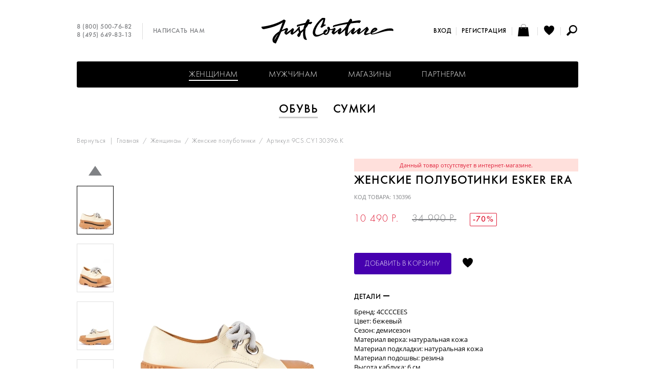

--- FILE ---
content_type: text/html; charset=UTF-8
request_url: https://justcouture.ru/zhenskie_bezhevye_polubotinki_brand__esker_era_i13039600000
body_size: 10465
content:
<!DOCTYPE html>
<html lang="ru">
    <head>
        <meta charset="utf-8">
        <meta http-equiv="X-UA-Compatible" content="IE=edge">
        <meta name="viewport" content="width=device-width, initial-scale=1.0, maximum-scale=1.0, user-scalable=yes">
                <title>Купить женские бежевые полуботинки бренд  esker era артикул 9cs.cy130396.k в интернет магазине брендовой обуви JustCouture.ru</title>
                    <meta name="description" content="Купить бежевые демисезонные полуботинки бренд  esker era артикул 9cs.cy130396.k со скидкой 30 % ! Успей купить! Доставка бесплатно!">
        <meta name="keywords" content="Модные полуботинки , демисезонные женские полуботинки, брендовые полуботинки  esker era">
                <link rel="shortcut icon" href="/custom/favicon.ico" type="image/x-icon">
        <link rel="stylesheet" type="text/css" href="/custom/css/onlineshop.css">
        <link rel="stylesheet" type="text/css" href="/custom/css/colors.css" crossorigin="anonymous"/>
                <script type="text/javascript">
            var BASE_URL = 'https://justcouture.ru';
            var IMAGE_STATIC_URL = '/custom/img';
            var BASE_TITLE = "Купить женские бежевые полуботинки бренд  esker era артикул 9cs.cy130396.k в интернет магазине брендовой обуви JustCouture.ru";
        </script>
        <script type="text/javascript" src="/js/defines.js"></script>
        <script type="text/javascript" src="/js/jquery.min.js"></script>
        <script type="text/javascript" src="/js/jquery.tmpl.min.js"></script>
        <script type="text/javascript" src="/js/jquery.mobile.custom.min.js"></script>
        <script type="text/javascript" src="/js/jquery-ui.custom.min.js"></script>
        <script type="text/javascript" src="/js/jquery.ui.touch-punch-improved.js"></script>
        <script type="text/javascript" src="/js/ui.datepicker-ru.js"></script>
        <script type="text/javascript" src="/js/jquery.mousewheel.min.js"></script>
        <script type="text/javascript" src="/js/main.js"></script>
        <script type="text/javascript" src="/custom/js/onlineshop.js"></script>
        <script type="text/javascript" id="userFormatsScript">
    User.Formats = {
        parseNumStr: function(str) {
            str = str.replace(" ", "").replace(".", ".");
            return str.replace(/[^0-9\.]/, "");
        },
        numberFormat: function(num, decimals) {
            if (typeof(decimals) === "undefined")
                decimals = 0;
            num = parseFloat(num);
            if ((num !== 0) && (decimals !== 0)) {
                num = Math.round(num * Math.pow(10, decimals)) / Math.pow(10, decimals);
            }
            var spl = num.toString().split(".");
                        var rgx = /(\d+)(\d{3})/;
                    while (rgx.test(spl[0])) {
                        spl[0] = spl[0].replace(rgx, "$1" + " " + "$2");
                    }
                    if (decimals <= 0)
                    return spl[0];
                if (typeof(spl[1]) === "undefined")
                    spl[1] = "";
                for (var i = spl[1].length; i < decimals; ++i)
                    spl[1] += "0";
                return spl[0] + "." + spl[1];
            },
            floatFormat: function(num) {
                var spl = num.toString().split(".");
                return this.numberFormat(num, (typeof(spl[1]) === "undefined") ? 0 : spl[1].length);
            },
            checkNumberFormat: function(num) {
                var rgx = /^([0-9]{0,3}){1}(\s[0-9]{3})*(\.[0-9]+)?$/;
                return rgx.test(num);
            },
            dateFromStr: function(str, mode) {
                if (typeof(mode) === "undefined")
                    mode = 0;
                switch (mode) {
                    case 0:
                        return new Utils.DateTime("d.m.Y H:i:s", str);
                        break;
                    case 1:
                        return new Utils.DateTime("d.m.Y H:i:s", str + " 00:00:01");
                        break;
                    case 2:
                        return new Utils.DateTime("Y-m-d H:i:s", "2026-01-27 " + str);
                        break;
                    }
                    return undefined;
                },
                dateFromStrToSql: function(str, mode) {
                    if (typeof(mode) === "undefined")
                        mode = 0;
                    var date = this.dateFromStr(str, mode);
                    if (typeof(date) !== "object")
                        return "";
                    switch (mode) {
                        case 0:
                            return date.format("Y-m-d H:i:s");
                            break;
                        case 1:
                            return date.format("Y-m-d");
                            break;
                        case 2:
                            return date.format("H:i:s");
                            break;
                    }
                    return "";
                },
                dateFormat: function(date, mode) {
                    if (typeof(mode) === "undefined")
                        mode = 0;
                    switch (mode) {
                        case 0:
                            return date.format("d.m.Y H:i:s");
                            break;
                        case 1:
                            return date.format("d.m.Y");
                            break;
                        case 2:
                            return date.format("H:i:s");
                            break;
                        }
                        return "";
                    },
                    dateFormatFromSql: function(str, mode) {
                        if (typeof(mode) === "undefined")
                            mode = 0;
                        switch (mode) {
                            case 0:
                                return this.dateFormat(new Utils.DateTime("Y-m-d H:i:s", str), mode);
                                break;
                            case 1:
                                return this.dateFormat(new Utils.DateTime("Y-m-d H:i:s", str + " 00:00:01"), mode);
                                break;
                            case 2:
                                return this.dateFormat(new Utils.DateTime("Y-m-d H:i:s", "2026-01-27 " + str), mode);
                                break;
                            }
                            return "";
                        }
                    };
</script>
                <style>
            .img_switcher{
                position:relative;
                margin-bottom:5px
            }
            .img_switcher img:nth-of-type(2){
                left:0;
                top:0;
                position:absolute
            }
            a.prod-link img:nth-of-type(2) {opacity:0;filter:alpha(opacity=0);}
            .prod-brief-link:hover img:nth-of-type(2),a.prod-link:hover img:nth-of-type(2), a.prod-link img:nth-of-type(2):hover {opacity:1;filter:alpha(opacity=100);} 

            .img_switcher img {
                -moz-transition: all 300ms ease-in-out;
                -webkit-transition: all 300ms ease-in-out;
                -o-transition: all 300s ease-in-out;
                transition: all 300ms ease-in-out;
            }
             .prod-color-content li {
                display: inline-block;
                vertical-align: top;
                margin: 0 5px 0 0;
            }
            .prod-color-content a:hover img {
                border-color: #000;
            }
            .prod-color-content img {
                width: 58px;
                height: auto;
                border: 1px solid #ddd;
            }
            .prod-button .feedback {
                background: 0 0!important;
                width: 240px;
                height: 10px;
                margin: 0px -15px !important
            }
            .prod-size button {
                width: 32px;
                height: 32px;
                padding: 0!important;
                color: #000;
                letter-spacing: 0;
            }
            .prod-size-outofstock {
                color: #aaa!important;
            }
                            .authorized {
                    display: none;
                }
                    </style>
                        
            <!-- Facebook Pixel Code -->
            <script>
            !function (f, b, e, v, n, t, s)
            {
                if (f.fbq)
                    return;
                n = f.fbq = function () {
                    n.callMethod ?
                            n.callMethod.apply(n, arguments) : n.queue.push(arguments)
                };
                if (!f._fbq)
                    f._fbq = n;
                n.push = n;
                n.loaded = !0;
                n.version = '2.0';
                n.queue = [];
                t = b.createElement(e);
                t.async = !0;
                t.src = v;
                s = b.getElementsByTagName(e)[0];
                s.parentNode.insertBefore(t, s);
            }(window, document, 'script',
                    'https://connect.facebook.net/en_US/fbevents.js');

            fbq('init', '599830793935648');
            fbq('track', 'PageView');
            </script>
            <noscript>
        <img height="1" width="1" src="https://www.facebook.com/tr?id=599830793935648&ev=PageView&noscript=1"/>
        </noscript>
        <!-- End Facebook Pixel Code -->
        <!-- Global site tag (gtag.js) - Google Analytics -->
        <script async src="https://www.googletagmanager.com/gtag/js?id=UA-141238299-3"></script>
        <script>
            window.dataLayer = window.dataLayer || [];
            function gtag() {
                dataLayer.push(arguments);
            }
            gtag('js', new Date());

            gtag('config', 'UA-141238299-3');
        </script>
        <!-- /Global site tag (gtag.js) - Google Analytics -->
    </head>
<body>

    <aside class="modwin" id="dmodwin">
        <div id="mwOneClick" class="mwcontent mwshort hsep" style="display: none;">
            <div class="loading" id="quickOrderLoadingAnim"></div>
        <a href="javascript:void(0);" class="mwcloser ico iclose" onclick="closeModWin();" title="Закрыть"></a>

<h2>Быстрый заказ</h2>

<form class="editform" action="/ordering/ordering/oneClick" method="POST">
    <p class="comment">Оператор свяжется с Вами для уточнения данных заказа</p>
        <section>
        <h4>Телефон</h4>
        <div class="feedback fber"><p></p></div>
        <input type="text" name="oneClick[phone]">
    </section>
        <section>
        <button type="submit" class="bsubmit">Отправить</button>
    </section>
</form>

<div class="textpage" style="display: none;">
    <p>Ваш заявка отправлена.</p>
    <p>Оператор свяжется с Вами для уточнения данных заказа.</p>
</div>

</div>                    </aside>

    
    <script type="text/javascript">
    $(function () {
        $(window).on("hashchange", function () {
                        var hashParts = (location.hash && location.hash.substr(0, 2) === "#/" ? location.hash.slice(2) : "").split("?"),
                hashData = {"path": hashParts[0] || "", "query": hashParts[1] || "", "mode": ""},
                hashPath = hashData.path.split(";");
            if (hashPath.length === 2) {
                hashData.mode = hashPath[0];
                hashData.path = hashPath[1];
            }
            if (hashData.mode !== "") {
                openModWin({
                    "file": "https://justcouture.ru/" + hashData.path + (hashData.query === "" ? "" : "?" + hashData.query),
                    "element": hashData.mode,
                    "callback": function () {
                        window.ModWinStack=[];
                    }
                });
            }
                    }).trigger("hashchange");

        $(document).on("click", "a[data-action]", function (event) {
            event.preventDefault();
            var hash = "#/" + $(this).data("action");
            if (hash !== location.hash)
                location.hash = "#/" + $(this).data("action");
            else
                $(window).trigger("hashchange");
        });
    });
</script>

    <header>
        <ul class="topcontact">
            <li class="top-phone"><a href="tel:88005007682" title="Позвоните нам - звонок бесплатный!">8 (800) 500-76-82</a><br><a href="tel:84956498313">8 (495) 649-83-13</a></li>
            <li><a href="/misc/feedback">Написать нам</a></li>
        </ul>
        <ul class="usermenu">
            <div class="usermenu-login">
                                    <li><a href="https://justcouture.ru/#/mw-login;auth/login" data-action='mw-login;auth/login'>Вход</a></li>
                    <li><a href="https://justcouture.ru/#/mw-register;auth/register" data-action='mw-register;auth/register'>Регистрация</a></li>
                            </div>
                        <li id="cartWidgettop"><a href="/account/cart" data-notifies="ad3aef0d-f8e2-4b26-b8be-a502c0fcea94" class="notifies-click ico icart empty" title="Ваша корзина"><span class="icotext">Ваша корзина: </span><span class="icart-num"></span></a>
</li>
            <li><a href="/account/favourites" class="ico iwish" title="Отложенные товары"><span class="icotext">Отложенные товары</span></a></li>
            <li>
                <script type="text/javascript">
    $(function () {
        var searchInst = $("#fullTextQueryForm1");
        searchInst.on("submit", function () {
            var v = $.trim($(this).find('[type="search"]').val());
            if (v === "") {
                toggleError("Введите запрос");
                return false;
            }
            return true;
        });
        searchInst.find('input[name=q]').unbind('keyup').bind('keyup', function () {
            var code = $.trim($(this).val());
            if (code.length < 6)
                return;
            $(this).closest('form').trigger('submit');
        });
    });
</script>
<div class="search">
    <div class="search-toggler ico isearch" title="Поиск по артикулу и имени"><span class="icotext">Поиск по артикулу</span></div>
    <div class="searchform">
        <form id="fullTextQueryForm1" action="https://justcouture.ru/search/fullText" method="GET">
            <div class="inputwrap">
                <input type="search" name="q" size="20" placeholder="поиск по артикулу и имени" value="" id="seachByCode">
                <button type="button" onclick="$(this).closest('form').submit();">Поиск</button>
            </div>
        </form>
    </div>
</div>


            </li>
        </ul>

        <a href="https://justcouture.ru">
            <img class="logo" src="/custom/img/logo.svg" alt="Justcouture fashion store" title="Justcouture fashion store" />        </a>
    </header>

    <nav>
        
<ul class="mmenu">
                                            <li class="mmenu-item">
                                                    <span>
                                                    <a href="/women/women_shoes" class="mmenu-link act">Женщинам</a>
                                                <ul class="dropmenu">
                                                                                            <li class="dropmenu-title">
                                    <a href="/women/women_shoes">Обувь</a>
                                </li>
                                                                                                                                                    <li><a href="/women/women_shoes/new_women_shoes">Новинки</a></li>
                                                                                                                    <li><a href="/women/women_shoes/all">Вся коллекция</a></li>
                                                                                                                    <li><a href="/women/women_shoes/sale">Sale</a></li>
                                                                                                                                                            <li><a href="/women/women_shoes/4ccccees">4CCCCEES</a></li>
                                                                                                                    <li><a href="/women/women_shoes/ash">ASH</a></li>
                                                                                                                    <li><a href="/women/women_shoes/justcouture">JUST COUTURE</a></li>
                                                                                                                    <li><a href="/women/women_shoes/united nude">United Nude</a></li>
                                                                                                                    <li><a href="/women/women_shoes/ss19">Весна-лето</a></li>
                                                                                                                    <li><a href="/women/women_shoes/poslednya_para">Последняя пара до -70%</a></li>
                                                                                                                    <li><a href="/women/women_shoes/zhenskie_ugi">УГГИ</a></li>
                                                                                                                                                                                                                                            <li><a href="/women/women_shoes/women_baletki">Балетки</a></li>
                                                                                                                    <li><a href="/women/women_shoes/women_bosonozhki">Босоножки</a></li>
                                                                                                                    <li><a href="/women/women_shoes/zhenskie_botinki">Ботинки</a></li>
                                                                                                                    <li><a href="/women/women_shoes/botiliony_zhenskie">Ботильоны</a></li>
                                                                                                                    <li><a href="/women/women_shoes/botforty_zhenskie">Ботфорты</a></li>
                                                                                                                    <li><a href="/women/women_shoes/zhenskie_kedy">Кеды</a></li>
                                                                                                                    <li><a href="/women/women_shoes/zhenskie_krossovki">Кроссовки</a></li>
                                                                                                                                                            <li><a href="/women/women_shoes/zhenskie_polubotinki">Полуботинки</a></li>
                                                                                                                    <li><a href="/women/women_shoes/zhenskie_polusapogi">Полусапоги</a></li>
                                                                                                                                                            <li><a href="/women/women_shoes/zhenskie_sabo">Сабо</a></li>
                                                                                                                    <li><a href="/women/women_shoes/zhenskie_sandalii">Сандалии</a></li>
                                                                                                                    <li><a href="/women/women_shoes/zhenskie_sapogi">Сапоги</a></li>
                                                                                                                    <li><a href="/women/women_shoes/zhenskie_slipony">Слипоны</a></li>
                                                                                                                    <li><a href="/women/women_shoes/zhenskie_tufli">Туфли</a></li>
                                                                                                                    <li><a href="/women/women_shoes/zhenskie_shlepancy">Шлепанцы</a></li>
                                                                                                                                                                                                                                                                                                                                                                                                                                                    <li><a href="/women/women_shoes/4cfw24">4CCCCEES FW&#039;24</a></li>
                                                                                                                                                                <li class="dropmenu-title">
                                    <a href="/women/women_bags">Сумки</a>
                                </li>
                                                                                                                                                    <li><a href="/women/women_bags/all">Вся коллекция</a></li>
                                                                                                                                                                                                                                                                                                                            <li><a href="/women/women_bags/klassicheskie_zhenskie_sumki">Сумки</a></li>
                                                                                                                                                                                                                                                                                                                                </ul>
                    </span>
                            </li>
                                            <li class="mmenu-item">
                                                    <span>
                                                    <a href="/men/shoes_for_men" class="mmenu-link">Мужчинам</a>
                                                <ul class="dropmenu">
                                                                                            <li class="dropmenu-title">
                                    <a href="/men/shoes_for_men">Обувь</a>
                                </li>
                                                                                                                                                    <li><a href="/men/shoes_for_men/all_shoes_for_mens">Вся коллекция</a></li>
                                                                                                                                                                                                    <li><a href="/men/shoes_for_men/poslednaya_para_m">Последняя пара - 70%</a></li>
                                                                                                                    <li><a href="/men/shoes_for_men/sale_men_shoes">Распродажа</a></li>
                                                                                                                                                            <li><a href="/men/shoes_for_men/muzskie_botinki">Ботинки</a></li>
                                                                                                                    <li><a href="/men/shoes_for_men/keds_for_mens">Кеды</a></li>
                                                                                                                    <li><a href="/men/shoes_for_men/sneakers_for_mens">Кроссовки</a></li>
                                                                                                                                                            <li><a href="/men/shoes_for_men/muzhskie_polubotinki">Полуботинки</a></li>
                                                                                                                                                                                                                                            <li><a href="/men/shoes_for_men/sandals_for_mens">Сандалии</a></li>
                                                                                                                                                                                                    <li><a href="/men/shoes_for_men/tufli_muzhskie">Туфли</a></li>
                                                                                                                                                            <li><a href="/men/shoes_for_men/muzhskie_shlepancy">Шлепанцы</a></li>
                                                                                                                                                                                                                                                                                                                                                                                                                                                </ul>
                    </span>
                            </li>
                                            <li class="mmenu-item">
                                                                            <a href="/shops" class="mmenu-link">
                            Магазины                        </a>
                                                </li>
                                            <li class="mmenu-item">
                                                                            <a href="/partnership" class="mmenu-link">
                            Партнерам                        </a>
                                                </li>
                                                                                        <li class="mmenu-item mobshow"><a href="/misc/feedback" class="mmenu-link">Написать нам</a></li>
            <li class="mmenu-item mobshow"><a href="/auth/register" class="mmenu-link">Регистрация</a></li>
        <li class="mmenu-item mobshow"><a href="/auth/login" class="mmenu-link">Вход</a></li>
    </ul>
<div class="mmenu-toggler ico imenu" onclick="showMainMenu();"></div>
                    <ul class="smenu">
                            <li>
                                        <a class="act" href="/women/women_shoes">Обувь</a>
                </li>
                            <li>
                                        <a href="/women/women_bags">Сумки</a>
                </li>
                        <div class="smenu-toggler" onclick="showSubMenu();"></div>
        </ul>
        </nav>

    <main>
        <style>
    .blocktitle_closed{
        min-height: 12px;
        font-size: 14px;
        text-transform: uppercase;
        letter-spacing: .04em;
        white-space: nowrap;
        cursor:default;
        margin: 0 0 16px;
    }
    .blocktitle_closed:after{display:inline-block;content:'';margin:-2px 0 0 5px;width:12px;height:12px;background:url("[data-uri]")}   
</style>
<script type="text/javascript">
    Onlineshop.Product.GalleryViewerOptions = {
        ENLARGED: "bigphoto",
        STANDART: "stphoto",
        gallery: {"1":{"bigphoto":"\/files\/user\/images\/doc_type_2424929\/419\/4195f3f3-ca53-40e6-a312-897226e2431e\/bigphoto_ru.jpg","stphoto":"\/files\/user\/images\/doc_type_2424929\/419\/4195f3f3-ca53-40e6-a312-897226e2431e\/stphoto_ru.jpg","pphoto":"\/files\/user\/images\/doc_type_2424929\/419\/4195f3f3-ca53-40e6-a312-897226e2431e\/pphoto_ru.jpg","smallphoto":"\/files\/user\/images\/doc_type_2424929\/419\/4195f3f3-ca53-40e6-a312-897226e2431e\/smallphoto_ru.jpg","v2_big":"\/files\/user\/images\/doc_type_2424929\/419\/4195f3f3-ca53-40e6-a312-897226e2431e\/v2_big.jpg","v2_st":"\/files\/user\/images\/doc_type_2424929\/419\/4195f3f3-ca53-40e6-a312-897226e2431e\/v2_st.jpg","v2_sm":"\/files\/user\/images\/doc_type_2424929\/419\/4195f3f3-ca53-40e6-a312-897226e2431e\/v2_sm.jpg"},"2":{"bigphoto":"\/files\/user\/images\/doc_type_2424929\/36d\/36dedf14-69ed-4558-a916-c2b42806f98a\/bigphoto_ru.jpg","stphoto":"\/files\/user\/images\/doc_type_2424929\/36d\/36dedf14-69ed-4558-a916-c2b42806f98a\/stphoto_ru.jpg","pphoto":"\/files\/user\/images\/doc_type_2424929\/36d\/36dedf14-69ed-4558-a916-c2b42806f98a\/pphoto_ru.jpg","smallphoto":"\/files\/user\/images\/doc_type_2424929\/36d\/36dedf14-69ed-4558-a916-c2b42806f98a\/smallphoto_ru.jpg","v2_big":"\/files\/user\/images\/doc_type_2424929\/36d\/36dedf14-69ed-4558-a916-c2b42806f98a\/v2_big.jpg","v2_st":"\/files\/user\/images\/doc_type_2424929\/36d\/36dedf14-69ed-4558-a916-c2b42806f98a\/v2_st.jpg","v2_sm":"\/files\/user\/images\/doc_type_2424929\/36d\/36dedf14-69ed-4558-a916-c2b42806f98a\/v2_sm.jpg"},"3":{"bigphoto":"\/files\/user\/images\/doc_type_2424929\/2f7\/2f726f4d-a0c2-4243-adb0-3d306898fc08\/bigphoto_ru.jpg","stphoto":"\/files\/user\/images\/doc_type_2424929\/2f7\/2f726f4d-a0c2-4243-adb0-3d306898fc08\/stphoto_ru.jpg","pphoto":"\/files\/user\/images\/doc_type_2424929\/2f7\/2f726f4d-a0c2-4243-adb0-3d306898fc08\/pphoto_ru.jpg","smallphoto":"\/files\/user\/images\/doc_type_2424929\/2f7\/2f726f4d-a0c2-4243-adb0-3d306898fc08\/smallphoto_ru.jpg","v2_big":"\/files\/user\/images\/doc_type_2424929\/2f7\/2f726f4d-a0c2-4243-adb0-3d306898fc08\/v2_big.jpg","v2_st":"\/files\/user\/images\/doc_type_2424929\/2f7\/2f726f4d-a0c2-4243-adb0-3d306898fc08\/v2_st.jpg","v2_sm":"\/files\/user\/images\/doc_type_2424929\/2f7\/2f726f4d-a0c2-4243-adb0-3d306898fc08\/v2_sm.jpg"},"4":{"bigphoto":"\/files\/user\/images\/doc_type_2424929\/75d\/75d644db-9ffa-4ea2-8c70-c54a53b8f996\/bigphoto_ru.jpg","stphoto":"\/files\/user\/images\/doc_type_2424929\/75d\/75d644db-9ffa-4ea2-8c70-c54a53b8f996\/stphoto_ru.jpg","pphoto":"\/files\/user\/images\/doc_type_2424929\/75d\/75d644db-9ffa-4ea2-8c70-c54a53b8f996\/pphoto_ru.jpg","smallphoto":"\/files\/user\/images\/doc_type_2424929\/75d\/75d644db-9ffa-4ea2-8c70-c54a53b8f996\/smallphoto_ru.jpg","v2_big":"\/files\/user\/images\/doc_type_2424929\/75d\/75d644db-9ffa-4ea2-8c70-c54a53b8f996\/v2_big.jpg","v2_st":"\/files\/user\/images\/doc_type_2424929\/75d\/75d644db-9ffa-4ea2-8c70-c54a53b8f996\/v2_st.jpg","v2_sm":"\/files\/user\/images\/doc_type_2424929\/75d\/75d644db-9ffa-4ea2-8c70-c54a53b8f996\/v2_sm.jpg"},"5":{"bigphoto":"\/files\/user\/images\/doc_type_2424929\/40a\/40aec113-c4f8-4f8d-afc3-12a1a7071db3\/bigphoto_ru.jpg","stphoto":"\/files\/user\/images\/doc_type_2424929\/40a\/40aec113-c4f8-4f8d-afc3-12a1a7071db3\/stphoto_ru.jpg","pphoto":"\/files\/user\/images\/doc_type_2424929\/40a\/40aec113-c4f8-4f8d-afc3-12a1a7071db3\/pphoto_ru.jpg","smallphoto":"\/files\/user\/images\/doc_type_2424929\/40a\/40aec113-c4f8-4f8d-afc3-12a1a7071db3\/smallphoto_ru.jpg","v2_big":"\/files\/user\/images\/doc_type_2424929\/40a\/40aec113-c4f8-4f8d-afc3-12a1a7071db3\/v2_big.jpg","v2_st":"\/files\/user\/images\/doc_type_2424929\/40a\/40aec113-c4f8-4f8d-afc3-12a1a7071db3\/v2_st.jpg","v2_sm":"\/files\/user\/images\/doc_type_2424929\/40a\/40aec113-c4f8-4f8d-afc3-12a1a7071db3\/v2_sm.jpg"},"6":{"bigphoto":"\/files\/user\/images\/doc_type_2424929\/805\/8055bb5e-3f3d-4a04-b1eb-e9757f9e9e0a\/bigphoto_ru.jpg","stphoto":"\/files\/user\/images\/doc_type_2424929\/805\/8055bb5e-3f3d-4a04-b1eb-e9757f9e9e0a\/stphoto_ru.jpg","pphoto":"\/files\/user\/images\/doc_type_2424929\/805\/8055bb5e-3f3d-4a04-b1eb-e9757f9e9e0a\/pphoto_ru.jpg","smallphoto":"\/files\/user\/images\/doc_type_2424929\/805\/8055bb5e-3f3d-4a04-b1eb-e9757f9e9e0a\/smallphoto_ru.jpg","v2_big":"\/files\/user\/images\/doc_type_2424929\/805\/8055bb5e-3f3d-4a04-b1eb-e9757f9e9e0a\/v2_big.jpg","v2_st":"\/files\/user\/images\/doc_type_2424929\/805\/8055bb5e-3f3d-4a04-b1eb-e9757f9e9e0a\/v2_st.jpg","v2_sm":"\/files\/user\/images\/doc_type_2424929\/805\/8055bb5e-3f3d-4a04-b1eb-e9757f9e9e0a\/v2_sm.jpg"}},
        imagesCount: 6    };

    Onlineshop.Product.OtherColorsViewerOptions = {
        imagesCount: 0,
        container: "#otherColorsContainer",
        animator: ".prod-color-content",
        scrollLr: true
    };

    const   Cart = 1,
            Subscribe = 2,
            Off = 3;
    Onlineshop.Controllers.Current.selectionMode = Cart;
    Onlineshop.Controllers.Current.oneClick = function (el) {
        Onlineshop.Controllers.Current.addToCart(el.prev(".bcart").prev(".bcart"), function (_msg) {
            openModWin({
                "element": "mwOneClick",
                "callback": function () {
                    var mw = $("#mwOneClick");
                    var form = mw.find("form.editform");
                    var phoneInp = form.find("input[name='oneClick[phone]']");
                    form.show().next(".textpage").hide();
                    phoneInp.focus();
                    var btn = form.find("button.bsubmit");
                    btn.prop("disabled", false);
                    btn.off("click").on("click", function (event) {
                        event.preventDefault();

                        if ((phoneInp.val() || "") === "") {
                            toggleError("Укажите телефон.", phoneInp.siblings(".feedback"));
                            return false;
                        } else {
                            toggleError(undefined, phoneInp.siblings(".feedback"));
                        }

                        if (btn.prop("disabled"))
                            return false;
                        btn.prop("disabled", true);

                        $.ajax({
                            "type": "POST",
                            "dataType": "JSON",
                            "url": form.attr("action"),
                            "data": form.serialize(),
                            "success": function (response) {
                                if (response.result) {
                                    btn.off("click");
                                    form.hide().next(".textpage").show();
                                } else {
                                    btn.prop("disabled", false);
                                }
                            }
                        });
                    });

                    return false;
                }
            });
        });
    };

    Onlineshop.Controllers.Current.sizeClicked = function (el)
    {
        /*
         * Теперь будем выделять и добавлять в корзину несколько размеров за раз
         * Если нажали на отсутствующий товар - сбрасываем предыдущие выделения и
         * показываем кнопку "сообщить о поступлении"
         */
        if (Onlineshop.Controllers.Current.selectionMode == Off)
            return;
        var quantity = el.data('quantity');
        if (quantity === 0)
        {
            $('#productSizeList button').removeClass('act');
            $('#addToCartBtn').html("сообщить о поступлении");
            Onlineshop.Controllers.Current.selectionMode = Subscribe;
        } else
        {
            if (Onlineshop.Controllers.Current.selectionMode == Subscribe)
                $('#productSizeList button').removeClass('act');
            Onlineshop.Controllers.Current.selectionMode = Cart;
            $('#addToCartBtn').html("добавить в корзину");
        }
        el.toggleClass('act');
    };

    Onlineshop.Controllers.Current.subscribe = function (sizeId) {
        openModWin({
            "queryType": "GET",
            "element": "dmwoutofstock",
            "file": "/product/outofstock",
            "callback": function () {
                $('#dmwoutofstock div.editform').show();
                $('#dmwoutofstock div.textpage').hide();
                $("#dmwoutofstock input[name='sizeId']").val(sizeId);
                $("#dmwoutofstock input[name='code']").val('130396');
            }
        });
    }

    Onlineshop.Controllers.Current.addToCart = function (el, successCallback) {
        el.prev().hide();
        var data = {"id": "2317a72d-7001-4190-9d6f-2754a142b11d"};
        var outOfStock = false;
        if (outOfStock)
            return Onlineshop.Controllers.Current.subscribe(data.size[0]);
        $.ajax({
            type: "GET",
            url: "/account/cart/add",
            data: data,
            dataType: "json",
            success: function (msg) {
                if (msg.state == 1) {
                        $("#cartWidgettop").html(msg.top);
                        $("#cartWidgetmodal").html(msg.modal);
                        $("#cartWidgetsearch").html(msg.search);
                    //Вставка кода для майл-маркета: событие добавления в корзину
                    var _tmr = _tmr || [];
                    _tmr.push({
                        id: "3071990",
                        type: "reachGoal",
                        goal: "addToCart"
                    });

                    if (typeof successCallback === "undefined") {
                        el.prev().removeClass("fber").addClass("fbok").html("<p>Добавлено в корзину</p>").fadeIn("fast");
                        el.hide().next(".act").show();
                        Onlineshop.Controllers.Current.selectionMode = Off;
                    } else
                        successCallback(msg);
                } else {
                    el.prev().removeClass("fbok").addClass("fber").html(msg.msg).fadeIn("fast");
                }
            }
        });
    };

    $(function () {
        $(".product .proddescr .blocktitle").off("click").on("click", function () {
            $(this).toggleClass("opened");
            $(this).next().slideToggle(200);
        });
            (new Onlineshop.Product.Previewer()).bindOver();
            (new Onlineshop.Product.GalleryViewer()).init(Onlineshop.Product.GalleryViewerOptions);
    
    });
</script>

<div id="productContainer2317a72d-7001-4190-9d6f-2754a142b11d" class="product hsep  noproduct" itemscope itemtype="http://schema.org/Product">
            <p class="path">
            <a href="javascript:history.back(-1);" class="backlink">Вернуться</a> &nbsp;|&nbsp; <a href="https://justcouture.ru">Главная</a> &nbsp;/&nbsp;
            <a href="/women/women_shoes">Женщинам</a> &nbsp;/&nbsp;
            <a href="/women/women_shoes/zhenskie_polubotinki">Женские полуботинки</a> &nbsp;/&nbsp;
     Артикул 9CS.CY130396.K        </p>
    
    <div class="prodpix hsep">
        <div class="mainpic" style="margin-top: 20px;">
            <div class="loading"></div>
            <div class="zoom">
                <div class="zoomzone" id="previewZone"></div>
            </div>
            <img itemprop="image" class="mainpic-img" alt="Купить женские бежевые полуботинки бренд  esker era артикул 9cs.cy130396.k в интернет магазине брендовой обуви JustCouture.ru" id="productMainPic" src="/files/user/images/doc_type_2424929/419/4195f3f3-ca53-40e6-a312-897226e2431e/stphoto_ru.jpg" width="405" height="540" alt="">
            <div class="zoompic" style="display: none;">
                <img id="productLargePic" class="zoompic-img" src="/files/user/images/doc_type_2424929/419/4195f3f3-ca53-40e6-a312-897226e2431e/bigphoto_ru.jpg" width="810" height="1080" alt="">
            </div>
                    </div>
        <div class="thumbs">
                                        <a href="javascript:void(0);" class="thumb-nav thumb-up"></a>
                <div class="thumb-wrap" id="otherPicsContainer">
                    <ul class="thumb-content" style="top: 0;">
                                                    <li>
                                <img num="1" src="/files/user/images/doc_type_2424929/419/4195f3f3-ca53-40e6-a312-897226e2431e/smallphoto_ru.jpg" width="70" height="93" alt="">
                            </li>
                                                    <li>
                                <img num="2" src="/files/user/images/doc_type_2424929/36d/36dedf14-69ed-4558-a916-c2b42806f98a/smallphoto_ru.jpg" width="70" height="93" alt="">
                            </li>
                                                    <li>
                                <img num="3" src="/files/user/images/doc_type_2424929/2f7/2f726f4d-a0c2-4243-adb0-3d306898fc08/smallphoto_ru.jpg" width="70" height="93" alt="">
                            </li>
                                                    <li>
                                <img num="4" src="/files/user/images/doc_type_2424929/75d/75d644db-9ffa-4ea2-8c70-c54a53b8f996/smallphoto_ru.jpg" width="70" height="93" alt="">
                            </li>
                                                    <li>
                                <img num="5" src="/files/user/images/doc_type_2424929/40a/40aec113-c4f8-4f8d-afc3-12a1a7071db3/smallphoto_ru.jpg" width="70" height="93" alt="">
                            </li>
                                                    <li>
                                <img num="6" src="/files/user/images/doc_type_2424929/805/8055bb5e-3f3d-4a04-b1eb-e9757f9e9e0a/smallphoto_ru.jpg" width="70" height="93" alt="">
                            </li>
                                            </ul>
                </div>
                <a href="javascript:void(0);" class="thumb-nav thumb-down"></a>
                                </div>
    </div>

    <div class="proddescr">
                    <div class="feedback fber">
                <p>Данный товар отсутствует в интернет-магазине.</p>
                            </div>
                <h1 itemprop="name">Женские полуботинки esker era</h1>
        <p class="prod-articul">Код товара: 130396</p>
                <p class="prod-price unauthorized">
            <span itemprop="offers" itemscope itemtype="http://schema.org/Offer" class="nowrap sale"><span itemprop = "price">10 490</span><meta itemprop = "priceCurrency" content = "RUB">&nbsp;р.</span> <s class="nowrap">34 990&nbsp;р.</s> <span class="discount">-70%</span>        </p>
        <p class="prod-price authorized">
            <span itemprop="offers" itemscope itemtype="http://schema.org/Offer" class="nowrap sale"><span itemprop = "price">10 490</span><meta itemprop = "priceCurrency" content = "RUB">&nbsp;р.</span> <s class="nowrap">34 990&nbsp;р.</s> <span class="discount">-70%</span>        </p>
                <div class="prod-order">
                                    <div class="prod-button">
                <div class="feedback fber" style="display: none;"><p></p></div>
                <button type="button" id="addToCartBtn" data-notifies="927657d3-2707-4829-8c33-d4eef5f83aa0" class="notifies-click bcart" onclick="Onlineshop.Controllers.Current.addToCart($(this));">Добавить в корзину</button>
                <button style="display: none;" type="button" data-notifies="7f7696dd-c11b-4fc7-bd68-6a8355000e8e" class="notifies-click bcart act" onclick="window.location.href = '/account/cart';">Оформить заказ</button>
                                <a id="favLink" href="javascript:void(0);" class="ico iwish" title="Отложить"><span class="icotext">Отложить</span></a>
            </div>
        </div>

        
                    <h4 class="blocktitle opened">Детали</h4>
            <div class="prod-detail" style="display: block;">
                <ul>
                                                                    <li>Бренд: 4CCCCEES</li>
                                                                    <li>Цвет: бежевый</li>
                                                                    <li>Сезон: демисезон</li>
                                                                    <li>Материал верха: натуральная кожа</li>
                                                                    <li>Материал подкладки: натуральная кожа</li>
                                                                    <li>Материал подошвы: резина</li>
                                                                    <li>Высота каблука: 6 см</li>
                                    </ul>
                            </div>
        
                            </div>
</div>
<script>
    if (typeof convead !== 'undefined')
        convead('event', 'view_product', {
            product_id: '9CS.CY130396.K',
            product_name: 'Женские полуботинки esker era',
            product_url: 'https://justcouture.ru/zhenskie_bezhevye_polubotinki_brand__esker_era_i13039600000'
        });
    //fbq
    if (typeof fbq !== 'undefined')
    {
        console.log('fb');
        fbq('track', 'ViewContent', {
            content_ids: ['9CS.CY130396.K'],
            content_type: 'product',
            content_category: 'Apparel &amp; Accessories > Shoes',
            value: 10490,
            currency: 'RUB'
        });
    }
</script>

    <!-- Rating@Mail.ru counter dynamic remarketing appendix -->
    <script type="text/javascript">
        var _tmr = _tmr || [];
        _tmr.push({
            type: 'itemView',
            productid: '9CS.CY130396.K',
            pagetype: 'product',
            list: '1',
            totalvalue: '10490'
        });
    </script>
    <!-- // Rating@Mail.ru counter dynamic remarketing appendix -->

<script type="text/javascript">
    $(function() {
        var favLink = $("#favLink");
        favLink.html('Отложить');
        favLink.attr("data-fav", 0);
                favLink.bind("click", function() {
            var $this = $(this);
            if ($this.attr("data-fav") == 1) {
                Onlineshop.Controllers.Current._cast("/watchdog", {"event": "d3c5ed02-8406-42fe-b1b5-9c34e5a18e02", "eventParams": {"product": "2317a72d-7001-4190-9d6f-2754a142b11d"}});
                Onlineshop.Product.Utils.removeFromFavourites("2317a72d-7001-4190-9d6f-2754a142b11d", function() {
                    $this.html('Отложить').attr("data-fav", 0).removeClass("act");
                });
            } else {
                Onlineshop.Controllers.Current._cast("/watchdog", {"event": "eeca8fa9-70ce-469f-bcc6-07ad7080a641", "eventParams": {"product": "2317a72d-7001-4190-9d6f-2754a142b11d"}});
                Onlineshop.Product.Utils.addToFavourites("2317a72d-7001-4190-9d6f-2754a142b11d", function() {
                    $this.html('Отложено').attr("data-fav", 1).addClass("act");
                });
            }
        }).show();
    });
</script>
<div id="recentProductsContainer" data-max="4" class="section" style="display: none;">
    <h3><span>Вы просматривали</span></h3>
    <ul class="prodlist">
                    </ul>
    <a href="/account/lastSeen" class="button bwhite">Смотреть все</a>
</div>
    </main>

    <footer>
        <section class="foot-address">
            <h6>Контакты</h6>
            <p><a href="tel:8 (800) 500-76-82">8 (800) 500-76-82</a><br><a href="tel:8 (495) 649-83-13">8 (495) 649-83-13</a></p>
            <p>г. Москва<br>ул. Шарикоподшипниковская, д.4, стр. 4А<br>Пн-Пт 10.00 - 19.00</p>

                    </section>

        <section class="foot-links">
    <h6>Поддержка</h6>
    <ul>
        <li><a href="/misc/feedback">Написать нам</a></li>
        <li><a href="/pokupatelyam/payment">Способы оплаты</a></li>
        <li><a href="/pokupatelyam/shipping">Доставка</a></li>
        <li><a href="/pokupatelyam/vozvrat-internet-magazin">Возврат</a></li>
        <li><a href="/pokupatelyam/pamyatka">Памятка по уходу</a></li>
    </ul>
</section>

<section class="foot-links">
    <h6>Информация</h6>
    <ul>
        <li><a href="/about">О нас</a></li>
        <li><a href="/shops">Наши магазины</a></li>
                <li><a href="/oferta">Договор оферты</a></li>
        <li><a href="/partnership">Стать партнером</a></li>
    </ul>
</section>

        <section class="foot-subscribe">
            <script type="text/javascript">
    Onlineshop.Accounts.Subscribe = function()
    {
        //Взять имя и e-mail, проверить значения и отправить запрос аяксом на добавление в подписчики
        $('#subscribefber').hide();
        $('#subscribefbok').hide();
        var name = $.trim($('[name=subscribeName]').val());
        var email = $.trim($('[name=subscribeEmail]').val());
        if(name == '')
        {
            toggleError('Укажите ваше имя','subscribefber');
            return false;
        }
        if(0 && !Onlineshop.Accounts.validateEmail(email))
        {
            toggleError('Укажите корректный адрес почты','subscribefber');
            return false;
        }
        $.ajax({
            "type": "POST",
            "url": "/account/settings/subscribeBonus",
            "data": {name:name, email:email},
            "dataType": "json",
            "success": function (data) {
                if (!data.state) {
                    toggleError(data.errors,'subscribefber');
                } else {
                    toggleSuccess('Добавлено','subscribefbok');
                    $('[name*=subscribe]').val('');
                }
            },
            "error": function (data, status, e) {
                toggleError("Ошибка сохранения",'subscribefber');
            }
        });
        return false;
    };
</script>

<h6>Подписаться на новости</h6>
<div class="feedback fber" id="subscribefber" style="display: none;"><p></p></div>
<div class="feedback fbok" id="subscribefbok" style="display:none;"><p></p></div>
<input name="subscribeName" type="text" size="20" placeholder="Ваше имя" title="Ваше имя">
<input name="subscribeEmail" type="text" size="20" placeholder="Ваш email" title="Ваш email">
<button type="submit" onclick="Onlineshop.Accounts.Subscribe();">Подписаться</button>
        </section>

        <p class="copyright">© 2026, Justcouture.ru. Все права защищены.</p>
    </footer>

    <script>
        $(function () {
            $(document).on("click", ".notifies-click[data-notifies]", function () {
                var self = $(this), eventParams = {}, attrNameParts;
                $.each(this.attributes, function () {
                    attrNameParts = this.name.split("data-notifies-with-");
                    if (attrNameParts.length !== 2)
                        return;
                    eventParams[attrNameParts[1]] = this.value || "";
                });
                Onlineshop.Controllers.Current._cast("/watchdog", {"event": self.attr("data-notifies"), "eventParams": eventParams}, function () {
                    self.trigger("wd-notified");
                });
            });
        });
    </script>

            <!-- Yandex.Metrika counter -->
        <script type="text/javascript">
            (function (d, w, c) {
                (w[c] = w[c] || []).push(function () {
                    try {
                        w.yaCounter23419327 = new Ya.Metrika({
                            id: 23419327,
                            clickmap: true,
                            trackLinks: true,
                            accurateTrackBounce: true,
                            webvisor: true
                        });
                    } catch (e) {
                    }
                });

                var n = d.getElementsByTagName("script")[0],
                        s = d.createElement("script"),
                        f = function () {
                            n.parentNode.insertBefore(s, n);
                        };
                s.type = "text/javascript";
                s.async = true;
                s.src = "https://mc.yandex.ru/metrika/watch.js";

                if (w.opera == "[object Opera]") {
                    d.addEventListener("DOMContentLoaded", f, false);
                } else {
                    f();
                }
            })(document, window, "yandex_metrika_callbacks");
        </script>
        <noscript><div><img src="https://mc.yandex.ru/watch/23419327" style="position:absolute; left:-9999px;" alt="" /></div></noscript>
        <!-- /Yandex.Metrika counter -->
        <!-- Rating@Mail.ru counter -->
        <script type="text/javascript">
            var _tmr = window._tmr || (window._tmr = []);
            _tmr.push({id: "3078560", type: "pageView", start: (new Date()).getTime(), pid: "USER_ID"});
            (function (d, w, id) {
                if (d.getElementById(id))
                    return;
                var ts = d.createElement("script");
                ts.type = "text/javascript";
                ts.async = true;
                ts.id = id;
                ts.src = "https://top-fwz1.mail.ru/js/code.js";
                var f = function () {
                    var s = d.getElementsByTagName("script")[0];
                    s.parentNode.insertBefore(ts, s);
                };
                if (w.opera == "[object Opera]") {
                    d.addEventListener("DOMContentLoaded", f, false);
                } else {
                    f();
                }
            })(document, window, "topmailru-code");
        </script><noscript><div>
            <img src="https://top-fwz1.mail.ru/counter?id=3078560;js=na" style="border:0;position:absolute;left:-9999px;" alt="Top.Mail.Ru" />
        </div></noscript>
        <!-- //Rating@Mail.ru counter -->
    </body>
</html>


--- FILE ---
content_type: application/javascript; charset=utf-8
request_url: https://justcouture.ru/custom/js/onlineshop.js
body_size: 5639
content:
$(function () {

    var searchCont = $(".search");
    var searchInp = searchCont.find("input[type=search]");

    $(".search-toggler").on("click", function () {
        searchCont.addClass("opened");
        var q = searchInp.val();
        searchInp.val("").focus().val(q);
    });

    var searchhoverDate = 0;
    var blurCallback = function () {
        var d = (new Date()).getTime();
        searchhoverDate = d;
        setTimeout(function () {
            if (searchInp.is(":focus") || searchhoverDate !== d)
                return;
            searchCont.removeClass("opened");
        }, 3000);
    };
    searchInp.on("blur", blurCallback).on("focus", function () {
        searchhoverDate = 0;
    });
    searchCont.on("mouseleave", blurCallback).on("mouseenter", function () {
        searchhoverDate = 0;
    });

    var menuhoverDate = 0;
    $(".mmenu-item").on("mouseenter", function () {
        var d = (new Date()).getTime(), $this = $(this);
        menuhoverDate = d;
        setTimeout(function () {
            if (menuhoverDate !== d)
                return;
            $this.addClass('hover');
        }, 200);
    }).on("mouseleave", function () {
        menuhoverDate = 0;
        $(this).removeClass('hover');
    });

    $(".opfilter a").on("click", function () {
        var $this = $(this);
        if ($this.hasClass("dis")) {
            return;
        }
        if ($this.hasClass("act")) {
            $this.removeClass("act");
        } else {
            $this.addClass("act");
        }
    });

    $(function () {
    });
});

// карточка товара

function chooseSize(x) {
    x.closest('.prod-size').find('button').removeClass('act');
    x.addClass('act');
    x.closest('.prod-order').find('.bcart').removeClass('act').html('Добавить в корзину');
    $('.prod-button .feedback').hide();
}

function setFav(x) {
    if (x.hasClass('act')) {
        x.removeClass('act');
        x.attr('title', 'Отложить');
        x.find('.icotext').html('Отложить');
    } else {
        x.addClass('act');
        x.attr('title', 'Отложено');
        x.find('.icotext').html('Отложено');
    }
}

// меню

function showMainMenu() {
    $('body').toggleClass('openmmenu');
    $('.mmenu-toggler').toggleClass('iclose');
}

function showSubMenu() {
    $('.smenu').toggleClass('act');
}

function showTextMenu() {
    $('.tmenu').toggleClass('act');
}

// модальные окна
function centralAlign(el, fullscreen) {
    if (typeof (fullscreen) === "undefined")
        fullscreen = false;
    if (el.attr("id") === undefined) {
        if (typeof (console) === "object")
            console.log("central align on empty element");
        return false;
    }
    var page, scroll = getScrollValue();
    if (!fullscreen)
        page = getPageSize();
    var t = (fullscreen ? 0 : Math.round((page.height - el.height()) / 5)) + scroll.top;
    var l = (fullscreen ? 0 : Math.round((page.width - el.outerWidth(false)) / 2)) + scroll.left;
    t = (t > 0) ? t : 0;
    l = (l > 0) ? l : 0;
    el.css("top", t).css("left", l);
    if (fullscreen)
        $("body").attr("style", "overflow: hidden;");
    return true;
}

function getContentSize() {
    var scr = getScreenSize();
    var w1 = ((typeof (window.scrollMaxY) === "undefined") || (document.body.scrollWidth > window.scrollMaxY)) ? document.body.scrollWidth : window.scrollMaxY;
    var w2 = (document.body.scrollWidth > scr.width) ? document.body.scrollWidth : scr.width
    //var ps = getPageSize();
    //var w3 = ps.width + ((typeof(window.pageYOffset) === "undefined") ? document.body.scrollLeft : window.pageYOffset);
    return {
        "width": Math.max(w1, w2),
        "height": (document.body.scrollHeight > scr.height) ? document.body.scrollHeight : scr.height
    };
}

function getPageSize() {
    var scr = getScreenSize();
    var w = ((typeof (window.innerWidth) === "undefined") || (scr.width < window.innerWidth)) ? scr.width : window.innerWidth;
    if ((typeof (document.documentElement.offsetWidth) !== "undefined") && (document.documentElement.offsetWidth > 0))
        w = Math.min(w, document.documentElement.offsetWidth);
    var h = ((typeof (window.innerHeight) === "undefined") || (scr.height < window.innerHeight)) ? scr.height : window.innerHeight;
    if ((typeof (document.documentElement.offsetHeight) !== "undefined") && (document.documentElement.offsetHeight > 0))
        h = Math.min(h, document.documentElement.offsetHeight);
    if (h < scr.height)
        h = scr.height;
    return {
        "width": w,
        "height": h
    };
}

function getScreenSize() {
    if ((typeof (window.orientation) === "undefined")
            || !((window.orientation / 90) % 2)) {
        return {
            "width": screen.availWidth,
            "height": screen.availHeight
        }
    }
    //iPad nightmare
    return {
        "width": screen.availHeight,
        "height": screen.availWidth
    }
}

function getScrollValue() {
    return {
        "top": document.body.scrollTop ? document.body.scrollTop : document.documentElement.scrollTop,
        "left": document.body.scrollLeft ? document.body.scrollLeft : document.documentElement.scrollLeft
    };
}

function showProduct(url) {
    openModWin({
        'element': 'productMw',
        'force': true,
        'file': url,
        'callback': function () {
            $(function () {
                (new Onlineshop.Product.Previewer()).bindOver();
                (new Onlineshop.Product.GalleryViewer()).init(Onlineshop.Product.GalleryViewerOptions);
                if(typeof(Onlineshop.Product.OtherColorsViewerOptions) !== "undefined" && Onlineshop.Product.OtherColorsViewerOptions.imagesCount > 5)
                    (new Onlineshop.Product.GalleryViewer()).init(Onlineshop.Product.OtherColorsViewerOptions);
            });
        }
    });
}

function openModWin(opts) {
    // костыль пока не поправим демон
    if (opts.file === undefined || (!opts.force && $("#" + opts.element).length) && opts.element !== "productMw") {
        var el = $("#" + opts.element);
        if (!el.length) {
            if (typeof (console) === "object")
                console.log("modwin element does not exist");
            return;
        }
        $(".modwin").children(".mwcontent:visible").each(function () {
            var $this = $(this);
            if (!$this.data("no-auto-close"))
                closeModWin($this.attr("id"), true);
        });
        $(".modwin").show();
        var cs = getContentSize(), ps = getPageSize(), scr = getScreenSize();
        $(".modwin").mousedown(undefined);
        if (!el.data("no-bg-close")) {
            $(".modwin").mousedown(function (e) {
                if (e.target == this)
                    closeModWin(opts.element);
            });
        }
        ModWinStack.push({
            element: opts.element,
            callback: opts.callback
        });
        el.show();
        centralAlign(el, opts.fullscreen);
        if (typeof (opts.callback) === "function")
            opts.callback();
    } else {
        $.ajax({
            "type": (opts.queryType === undefined) ? "GET" : opts.queryType,
            "url": opts.file,
            "data": opts.data,
            "success": function (msg) {
                $("#" + opts.element).remove();
                $(".modwin").append(msg);
                delete opts.file;
                openModWin(opts);
            }
        });
    }
}

function closeModWin(element, hide) {
    $("body").attr("style", "");
    if (element === undefined) {
        var el = $(".modwin>.mwcontent").filter(":visible").last();//.hide();
        if (!el.data("no-bg-close"))
            el.hide();
        else
            return;
    } else {
        $("#" + element).hide();
    }
    $(".modwin").unbind("click");
    $(".modwin").hide();
    //hide - скрытие окна без удаления его из стека. не надо показывать окно из стека, так как покажется
    //окно "над" закрываемым
    if (!hide && ModWinStack.length)
    {
        //Уберем со стека закрываемое окно
        ModWinStack.pop();
        //И покажем следующее в стеке
        var opts = ModWinStack.pop();
        if (opts)
            openModWin(opts);
    }
}

Onlineshop = {
    Constants: {},
    Product: {
        Search: {
            loadingAnimation: function (start) {
                if (start === undefined)
                    start = true;
                if (start) {
                    $("#searchAnimationContainer").fadeIn(400);
                } else {
                    $("#searchAnimationContainer").fadeOut(400);
                }
            }
        },
        Utils: {
            addToFavourites: function (p, callback) {
                $.ajax({
                    type: "GET",
                    url: BASE_URL + "/account/favourites/add",
                    data: {
                        p: p
                    },
                    dataType: "json",
                    success: function (msg) {
                        if (msg.state) {
                            $("#productFav" + p).show();
                            $("#favWidget").html(msg.widget);
                            if (typeof (callback) === "function")
                                callback();
                        } else
                            toggleError(msg.msg);
                    }
                });
            },
            removeFromFavourites: function (p, callback) {
                $.ajax({
                    type: "GET",
                    url: BASE_URL + "/account/favourites/remove",
                    data: {
                        p: p
                    },
                    dataType: "json",
                    success: function (msg) {
                        if (msg.state) {
                            $("#productFav" + p).hide();
                            $("#favWidget").html(msg.widget);
                            if (typeof (callback) === "function")
                                callback();
                        } else
                            toggleError(msg.msg);
                    }
                });
            },
            loadOtherProduct: function (url) {
                $("#productLoadingAnim").show();
                var sz = $("#productSizeList").find("button.act");
                $.ajax({
                    "type": "GET",
                    "url": url,
                    "data": {
                        "innerOnly": 1,
                        "sz": (sz.length === 1) ? sz.attr("value") : undefined
                    },
                    "success": function (msg) {
                        $("#productMW").html(msg);
                    },
                    "error": function (obj, status, error) {
                        if (obj.status == 403) {
                            notifyForbidden();
                        }
                        if (typeof (console) == "object")
                            console.log('AJAX failed with status: "' + status + '(' + obj.status + ')", http:"' + error + '"');
                    }
                });
            },
            saveProductClick: function (id, modal, type, data) {
                var toSend = {
                    id: id,
                    modal: (typeof (modal) === "undefined") ? 1 : (modal ? 1 : 0)
                };
                if (typeof (type) !== "undefined")
                    toSend.type = type;
                if (typeof (data) !== "undefined")
                    toSend.data = data;
                $.ajax({
                    type: "GET",
                    url: BASE_URL + "/product/saveClick",
                    data: toSend
                });
            },
            productGiftWish: function () {
                $("#giftWishContainer").animate({
                    left: 185
                }, 600, function () {
                    setTimeout(function () {
                        $("#giftWishContainer").animate({
                            left: 0
                        }, 600);
                    }, 5000);
                });
            }
        },
        Translatable: {}
    },
    Controllers: {
        Current: {
            _cast: function (url, data, callback) {
                $.ajax({
                    "type": "POST",
                    "url": url,
                    "data": data || {},
                    "success": callback || function () {}
                });
            }
        }
    },
    Accounts: {
        validateEmail: function (email) {
            var re = /^(([^<>()[\]\\.,;:\s@\"]+(\.[^<>()[\]\\.,;:\s@\"]+)*)|(\".+\"))@((\[[0-9]{1,3}\.[0-9]{1,3}\.[0-9]{1,3}\.[0-9]{1,3}\])|(([a-zA-Z\-0-9]+\.)+[a-zA-Z]{2,}))$/;
            return re.test(email);
        }
    },
    Widgets: {}
};

Onlineshop.Product.Previewer = function (reinit) {
    if (Onlineshop.Product.Previewer._singleton === undefined) {
        Onlineshop.Product.Previewer._singleton = this;
        this.init();
    } else {
        if ((reinit === undefined) || reinit)
            Onlineshop.Product.Previewer._singleton.init();
    }
    return Onlineshop.Product.Previewer._singleton;
};

Onlineshop.Product.Previewer.prototype = {
    init: function () {
        this.mainPic = $("#productMainPic");
        this.pic = $("#productLargePic");
        this.container = this.pic.parent();
        this.field = $("#previewZone");
        this.flash3dContainer = $("#product3dContainer");
        this.fieldSize = {
            w: this.field.outerWidth(),
            h: this.field.outerHeight()
        };
        this.rate = {
            w: (parseInt(this.pic.width(), 10) - parseInt(this.container.width(), 10)) /
                    (parseInt(this.mainPic.width(), 10) - this.fieldSize.w),
            h: (parseInt(this.pic.height(), 10) - parseInt(this.container.height(), 10))
                    / (parseInt(this.mainPic.height(), 10) - this.fieldSize.h)
        };
        this.fieldPos = {
            t: this.field.position().top,
            l: this.field.position().left
        };
        // range of possible field positions
        this.fieldBorders = {
            l: 0,
            r: parseInt(this.mainPic.width(), 10) - this.fieldSize.w,
            t: 0,
            b: parseInt(this.mainPic.height(), 10) - this.fieldSize.h
        };
        // square of possible mouse movements (relative to the picture)
        this.mouseSquare = {
            l: this.fieldSize.w * 0.5,
            r: this.mainPic.width() - this.fieldSize.w * 0.5,
            t: this.fieldSize.h * 0.9,
            b: this.mainPic.height() - this.fieldSize.h * 0.1
        };
    },
    positionChanged: function () {
        this.pic.css({
            top: -this.fieldPos.t * this.rate.h,
            left: -this.fieldPos.l * this.rate.w
        }).show();
    },
    fieldMovement: function (e) {
        e.preventDefault();
        var st = getScrollValue();
        var picPos = this.mainPic.offset(),
                newPos = {
                    x: e.clientX + st.left,
                    y: e.clientY + st.top
                },
                diff = {
                    x: newPos.x - this.mousePos.x,
                    y: newPos.y - this.mousePos.y
                };
        var toSet = {
            top: this.fieldPos.t +
                    (
                            (
                                    (diff.y > 0 && newPos.y - picPos.top >= this.mouseSquare.t) ||
                                    (diff.y < 0 && newPos.y - picPos.top <= this.mouseSquare.b)
                                    ) ?
                            diff.y : 0
                            ),
            left: this.fieldPos.l +
                    (
                            (
                                    (diff.x > 0 && newPos.x - picPos.left >= this.mouseSquare.l) ||
                                    (diff.x < 0 && newPos.x - picPos.left <= this.mouseSquare.r)
                                    ) ?
                            diff.x : 0
                            )
        };

        if (toSet.left < this.fieldBorders.l)
            toSet.left = this.fieldBorders.l;
        if (toSet.left > this.fieldBorders.r)
            toSet.left = this.fieldBorders.r;
        if (toSet.top < this.fieldBorders.t)
            toSet.top = this.fieldBorders.t;
        if (toSet.top > this.fieldBorders.b)
            toSet.top = this.fieldBorders.b;
        this.field.css(toSet);
        this.mousePos = newPos;
        this.fieldPos = {
            t: this.field.position().top,
            l: this.field.position().left
        };
        this.positionChanged();
    },
    show: function (e) {
        var o = this;
        this.bindOut();
        this.container.show();
        this.field.show();
        this.mousePos = {
            x: this.field.offset().left + this.mouseSquare.l,
            y: this.field.offset().top + this.mouseSquare.t
        };
        this.fieldMovement(e);
        this.field.parent().on("mousemove vmousemove", function (e) {
            o.fieldMovement(e);
        });
        this.field.on("mousemove vmousemove", function (e) {
            e.stopPropagation();
            o.fieldMovement(e);
        });
    },
    hide: function () {
        this.bindOver();
        this.container.hide();
        this.field.hide().off("mousemove").parent().off("mousemove");
    },
    bindOver: function () {
        var o = this;
        this.field.parent().off("mouseleave vmouseup")
                .on("mouseenter vmousedown", function (e) {
                    o.show(e);
                });
    },
    bindOut: function () {
        var o = this;
        this.field.parent().off("mouseenter vmousedown")
                .on("mouseleave vmouseup", function () {
                    o.hide();
                });
    },
    disable: function () {
        this.field.parent().off("mouseenter").trigger("mouseleave").off("mouseleave");
    },
    show3d: function () {
        this.disable();
        this.flash3dContainer.show();
    },
    hide3d: function () {
        this.bindOver();
        this.flash3dContainer.hide();
    },
    toggle3d: function () {
        if (this.flash3dContainer.is(":visible")) {
            this.hide3d();
        } else {
            this.show3d();
        }
    }
};

Onlineshop.Product.GalleryViewer = function () {
    /*
    if (Onlineshop.Product.GalleryViewer._singleton === undefined) {
        Onlineshop.Product.GalleryViewer._singleton = this;
    }
    return Onlineshop.Product.GalleryViewer._singleton;
     */
    return this;
}

Onlineshop.Product.GalleryViewer.prototype = {
    init: function (opts) {
        var o = this;
        this.ENLARGED = opts.ENLARGED || "enl";
        this.STANDART = opts.STANDART || "jpg";
        this.THUMBNAIL = opts.THUMBNAIL || "thm";
        this.gallery = opts.gallery;
        this.imagesCount = opts.imagesCount;
        this._scrollQueue = [];
        this._isScrolling = false;
        this.pos = 0;

        this.container = typeof (opts.container) !== "undefined" ? $(opts.container) : $("#otherPicsContainer");
        this.animator = typeof (opts.animator) !== "undefined" ? this.container.children(opts.animator) : this.container.children(".thumb-content");
        this.mainPic = typeof (opts.mainPic) !== "undefined" ? $(opts.mainPic) : $("#productMainPic");
        this.largePic = typeof (opts.largePic) !== "undefined" ? $(opts.largePic) : $("#productLargePic");
        this.scrollLr = typeof (opts.scrollLr) !== "undefined" ? opts.scrollLr : (this.container.closest(".thumbs").css("position") === "relative");
        this.scrollStep = this.scrollLr ?
                (this.container.find("li:first").outerWidth() + parseInt(this.container.find("li:first").css("margin-right"))) :
                (this.container.find("li:first").outerHeight() + parseInt(this.container.find("li:first").css("margin-bottom")));
        this.visibleCount = this.scrollStep == 0 ? 0 : Math.ceil((this.scrollLr ? this.container.width() : this.container.height()) / this.scrollStep);
        this.middlePosition = Math.floor(this.visibleCount / 2) + Math.ceil(this.visibleCount % 2);

        this.container.find(".thumb-content > li").on("click", function (event) {
            if (event.target === this)
                $(this).children("img").trigger("click");
        });

        if (this.container.find("img").parent().not("a"))
        {
            this.container.find("img").on("click", function () {
                var $this = $(this);
                var $thisLi = $this.parent();
                if (!$thisLi.hasClass("act")) {
                    var num = parseInt($this.attr("num"), 10);
                    o.mainPic.animate({
                        opacity: 0.02
                    }, 300, function () {
                        $(this).on("load", function () {
                            $(this).off("load");
                            $(this).animate({
                                opacity: 1
                            }, 300);
                        }).attr("src", o.gallery[num][o.STANDART]);
                    });
                    o.largePic.attr("src", o.gallery[num][o.ENLARGED]);

                    if ($thisLi.prevAll(".act:visible").length)
                        o.scroll(false);
                    else if ($thisLi.nextAll(".act:visible").length)
                        o.scroll(true);
                    $thisLi.parent().find(".act").removeClass("act");
                    $thisLi.addClass("act");
                }
            }).first().parent().addClass("act");
        }
        this.leftArrow = this.container.prev();
        this.rightArrow = this.container.next();
        if (this.imagesCount < this.visibleCount) {
            this.leftArrow.addClass("dis");
            this.rightArrow.addClass("dis");
        }
        this.leftArrow.on("click", function () {
            if (!$(this).hasClass("dis"))
                o.scroll(true);
        });
        this.rightArrow.on("click", function () {
            if (!$(this).hasClass("dis"))
                o.scroll(false);
        });
        if (this.mainPic)
            this.mainPic.on("dragstart", function (event) {
                event.preventDefault();
            }).on("swipeleft", function () {
                var nextItem = o.container.find("li.act").next();
                if (nextItem.length === 0)
                    nextItem = o.container.find("li:first");
                if (!nextItem.hasClass("act"))
                    nextItem.children("img").trigger("click");
            }).on("swiperight", function () {
                var prevItem = o.container.find("li.act").prev();
                if (prevItem.length === 0)
                    prevItem = o.container.find("li:last");
                if (!prevItem.hasClass("act"))
                    prevItem.children("img").trigger("click");
            });

        this.container.on((typeof ($.browser.mozilla) !== "undefined" && !isIE()) ? "DOMMouseScroll" : "mousewheel", function (e) {
            e.preventDefault();
            var m, f;
            if (e.wheelDelta) {
                m = Math.abs(e.wheelDelta) / 120;
                f = (e.wheelDelta > 0);
            } else if (e.originalEvent.detail) {
                m = Math.abs(e.originalEvent.detail) / 3;
                f = (e.originalEvent.detail < 0);
            } else if (e.originalEvent.wheelDelta) {
                m = Math.abs(e.originalEvent.wheelDelta) / 120;
                f = (e.originalEvent.wheelDelta > 0);
            } else if (e.originalEvent.deltaY) {
                m = Math.abs(e.originalEvent.deltaY) / 120;
                f = (e.originalEvent.deltaY < 0);
            }
            for (var i = 0; i < m; ++i)
                o.scroll(f);
        });
    },
    scroll: function (top) {
        if (this.imagesCount <= this.visibleCount)
            return;
        if (this._isScrolling)
        {
            if(this._scrollQueue.length < 5)
                this._scrollQueue.push(top);
        }
        else
            this._scrollInternal(top);
    },
    _scrollInternal: function (top) {
        this._isScrolling = true;
        top ? --this.pos : ++this.pos;
        if (this.pos >= this.imagesCount)
            this.pos = 0;
        else if (this.pos < 0)
            this.pos = this.imagesCount - 1;

        var edge, t;
        if (top) {
            edge = parseInt(this.container.find("img:first").attr("num"), 10) - 1;
            if (this.pos < edge || this.pos === this.imagesCount - 1) {
                t = {};
                t[this.scrollLr ? "margin-left" : "margin-top"] = parseInt(this.animator.css(this.scrollLr ? "margin-left" : "margin-top"), 10) - this.scrollStep;
                this.animator.css(t).prepend(this.container.find("img:last").closest('li'));
            }
        } else {
            edge = parseInt(this.container.find("img:last").attr("num"), 10) - 1;
            if (this.pos + this.visibleCount - 1 > edge) {
                t = {};
                t[this.scrollLr ? "margin-left" : "margin-top"] = parseInt(this.animator.css(this.scrollLr ? "margin-left" : "margin-top"), 10) + this.scrollStep;
                this.animator.css(t).append(this.container.find("img:first").closest('li'));
            }
        }

        var animOpts = {}, o = this;
        animOpts[this.scrollLr ? "margin-left" : "margin-top"] = (top ? "+" : "-") + "=" + this.scrollStep;
        this.animator.animate(animOpts, 150, function () {
            if (o._scrollQueue.length)
                o._scrollInternal(o._scrollQueue.shift());
            else
                o._isScrolling = false;
        });
    }
};

(function ($) {
    if (typeof ($.datepicker) === "object") {
        $.datepicker.setDefaults({
            constrainInput: true,
            firstDay: 1,
            defaultDate: new Date(),
            changeMonth: true,
            changeYear: true,
            showOtherMonths: true,
            showOn: "focus",
            duration: 1,
            beforeShow: function (input) {
                if (isMobileBrowser())
                    $(input).attr("readonly", true);
            }
        });
    }
})(jQuery);


--- FILE ---
content_type: application/javascript; charset=utf-8
request_url: https://justcouture.ru/js/main.js
body_size: 7008
content:
User = {};
ModWinStack = [];
BeforeShowFunctions = {};

/*
 * opts (element, file, queryType, data, callback, fullscreen, notRemove
 */
function openModWin(opts) {
    if (opts.element !== undefined) {
        toggleError();
        if (opts.file === undefined) {
            var el = $("#" + opts.element);
            if (!el.length) {
                if (typeof (console) === "object")
                    console.log("modwin element \"" + opts.element + "\" does not exist");
            } else {
                $("#dmw").children(".modwin:visible").each(function () {
                    var $this = $(this);
                    if (!$this.data("no-auto-close"))
                        closeModWin($this.attr("id"), true);
                });
                $("#dmw").show();
                var cs = getContentSize(), ps = getPageSize(), scr = getScreenSize();
                $("#dmwbg").css("height", cs.height)
                        .css("width", (cs.width - ps.width <= (scr.width - ps.width)) ? cs.width - scr.width + ps.width : cs.width)
                        .unbind("click");
                if (!el.data("no-bg-close")) {
                    $("#dmwbg").bind("click", function (e) {
                        e.stopPropagation();
                        closeModWin(opts.element);
                    });
                }
                ModWinStack.push({
                    element: opts.element,
                    callback: opts.callback
                });
                el.show();
                centralAlign(el, opts.fullscreen);
                if (typeof (opts.callback) === "function")
                    opts.callback();
            }
        } else {
            $.ajax({
                "type": (opts.queryType === undefined) ? "GET" : opts.queryType,
                "url": opts.file,
                "data": opts.data,
                "success": function (msg) {
                    $("#" + opts.element).remove();
                    $("#dmw").append(msg);
                    delete opts.file;
                    openModWin(opts);
                }
            });
        }
    }
}

function closeModWin(element, hide) {
    $("body").attr("style", "");
    if (element === undefined) {
        var el = $("#dmw").children(".modwin").last(":visible");//.hide();
        if (!el.data("no-bg-close"))
            el.hide();
        else
            return;
    } else {
        $("#" + element).hide();
    }
    $("#dmwbg").unbind("click").css("height", 0).css("width", 0);
    $("#dmw").hide();
    //hide - скрытие окна без удаления его из стека. не надо показывать окно из стека, так как покажется
    //окно "над" закрываемым
    if (!hide && ModWinStack.length)
    {
        //Уберем со стека закрываемое окно
        ModWinStack.pop();
        //И покажем следующее в стеке
        var opts = ModWinStack.pop();
        if (opts)
            openModWin(opts);
    }
}

function centralAlign(el, fullscreen) {
    if (typeof (fullscreen) === "undefined")
        fullscreen = false;
    if (el.attr("id") === undefined) {
        if (typeof (console) === "object")
            console.log("central align on empty element");
        return false;
    }
    var page, scroll = getScrollValue();
    if (!fullscreen)
        page = getPageSize();
    var t = (fullscreen ? 0 : Math.round((page.height - el.height()) / 3)) + scroll.top;
    var l = (fullscreen ? 0 : Math.round((page.width - el.outerWidth()) / 2)) + scroll.left;
    t = (t > 0) ? t : 0;
    l = (l > 0) ? l : 0;
    el.css("top", t).css("left", l);
    if (fullscreen)
        $("body").attr("style", "overflow: hidden;");
    return true;
}

function getContentSize() {
    var scr = getScreenSize();
    var w1 = ((typeof (window.scrollMaxY) === "undefined") || (document.body.scrollWidth > window.scrollMaxY)) ? document.body.scrollWidth : window.scrollMaxY;
    var w2 = (document.body.scrollWidth > scr.width) ? document.body.scrollWidth : scr.width
    //var ps = getPageSize();
    //var w3 = ps.width + ((typeof(window.pageYOffset) === "undefined") ? document.body.scrollLeft : window.pageYOffset);
    return {
        "width": Math.max(w1, w2),
        "height": (document.body.scrollHeight > scr.height) ? document.body.scrollHeight : scr.height
    };
}

function getPageSize() {
    var scr = getScreenSize();
    var w = ((typeof (window.innerWidth) === "undefined") || (scr.width < window.innerWidth)) ? scr.width : window.innerWidth;
    if ((typeof (document.documentElement.offsetWidth) !== "undefined") && (document.documentElement.offsetWidth > 0))
        w = Math.min(w, document.documentElement.offsetWidth);
    var h = ((typeof (window.innerHeight) === "undefined") || (scr.height < window.innerHeight)) ? scr.height : window.innerHeight;
    if ((typeof (document.documentElement.offsetHeight) !== "undefined") && (document.documentElement.offsetHeight > 0))
        h = Math.min(h, document.documentElement.offsetHeight);
    // not working with top bar enabled on mobile browsers
    //    if (h < scr.height)
    //        h = scr.height;
    return {
        "width": w,
        "height": h
    };
}

function getScreenSize() {
    if ((typeof (window.orientation) === "undefined")
            || !((window.orientation / 90) % 2)) {
        return {
            "width": screen.availWidth,
            "height": screen.availHeight
        }
    }
    //iPad nightmare
    return {
        "width": screen.availHeight,
        "height": screen.availWidth
    }
}

function getScrollValue() {
    return {
        "top": document.body.scrollTop ? document.body.scrollTop : document.documentElement.scrollTop,
        "left": document.body.scrollLeft ? document.body.scrollLeft : document.documentElement.scrollLeft
    };
}

function isFullScreen() {
    return (document.fullScreen || document.mozFullScreen ||
            document.webkitIsFullScreen || (document.msFullscreenElement != null));
}

function toggleError(msg, element) {
    if (typeof (element) === "undefined")
        element = "feedbackContainer";
    var el = (element instanceof jQuery) ? element : $("#" + element);
    el.removeClass("fbok").addClass("fber");
    if ((typeof (msg) === "undefined") || !$.jsonLength(msg)) {
        if (el.length)
            el.hide();
        return;
    }
    if (el.hasClass("brpopup"))
        var l = el.find("a:first"),
                html = l.length ? l.clone().wrap('<p>').parent().html() : "";
    else
        var html = "";
    if (typeof (msg) == "object") {
        for (var k in msg) {
            html += el.length ? "<p>" + msg[k] + "</p>" : msg[k] + "\n";
        }
    } else {
        html += el.length ? "<p>" + msg + "</p>" : msg + "\n";
    }
    if (!el.length)
        alert(html);
    else {
        el.html(html).show();
        var sv = getScrollValue();
        if (el.offset().top < sv.top) {
            el.get(0).scrollIntoView();
        }
    }
}

function toggleSuccess(msg, element, callback, timeout) {
    if (typeof (element) === "undefined")
        element = "feedbackContainer";
    var el = (element instanceof jQuery) ? element : $("#" + element);
    el.removeClass("fber").addClass("fbok");
    if ((typeof (msg) === "undefined") || !$.jsonLength(msg)) {
        if (el.length)
            el.fadeOut(800);
        return;
    }
    if (el.hasClass("brpopup"))
        var l = el.find("a:first"),
                html = l.length ? l.clone().wrap('<p>').parent().html() : "";
    else
        var html = "";
    if (typeof (msg) == "object") {
        for (var k in msg) {
            html += el.length ? "<p>" + msg[k] + "</p>" : msg[k] + "\n";
        }
    } else {
        html += el.length ? "<p>" + msg + "</p>" : msg + "\n";
    }
    if (!el.length)
        alert(html);
    else {
        el.html(html).show();
        var sv = getScrollValue();
        if (el.offset().top < sv.top) {
            el.get(0).scrollIntoView();
        }
    }
    if (typeof (timeout) === "undefined")
        timeout = 2000;
    if (timeout >= 0) {
        setTimeout(function () {
            toggleSuccess(undefined, element);
            if (typeof (callback) === "function")
                callback();
        }, timeout);
    } else if (typeof (callback) === "function") {
        callback();
    }
}

function getLocation(path, params, exclude) {
    if (path === undefined)
        path = "";
    var loc = location.pathname + path;
    if (typeof (params) == "object") {
        var get = parseGet();
        for (var k in params)
            get[k] = params[k];
        if (typeof (exclude) == "object") {
            for (var k in exclude)
                delete get[exclude[k]];
        }
        if (get.length != 0) {
            loc += "?";
            for (var k in get)
                loc += k + "=" + get[k] + "&";
            loc = loc.substr(0, loc.length - 1);
        }
    } else {
        if (location.search != "")
            loc += location.search;
    }
    return loc;
}

function parseGet() {
    var tmp = [];
    var get = {};

    var url = location.search;
    if (url != "") {
        url = (url.substr(1)).split("&");
        for (var k in url) {
            tmp = url[k].split("=");
            get[tmp[0]] = tmp[1];
        }
    }
    return get;
}

function openWindow(link, w, h) {
    var win = "width=" + w + ",height=" + h
            + ",menubar=no,location=no,resizable=yes,scrollbars=yes";
    var newWin = window.open(link, "newWin", win);
    if (newWin)
        newWin.focus();
    return newWin;
}

/**
 * http://www.w3schools.com/js/js_cookies.asp
 */
function getCookie(cName)
{
    var cValue = document.cookie;
    var cStart = cValue.indexOf(" " + cName + "=");
    if (cStart == -1)
        cStart = cValue.indexOf(cName + "=");
    if (cStart == -1) {
        cValue = undefined;
    } else {
        cStart = cValue.indexOf("=", cStart) + 1;
        var cEnd = cValue.indexOf(";", cStart);
        if (cEnd == -1)
            cEnd = cValue.length;
        cValue = unescape(cValue.substring(cStart, cEnd));
    }
    return cValue;
}

function setCookie(vs, exp, path, domain) {
    var s;
    for (var k in vs) {
        s = k + "=" + vs[k] + ";expires=" + (new Date((new Date()).getTime() + exp * 1000)).toGMTString() + ";";
        if (typeof (path) !== "undefined")
            s += ("path=" + path + ";");
        if (typeof (domain) !== "undefined")
            s += ("domain=" + domain + ";");
        document.cookie = s;
    }
}

function escapeHtml(html) {
    if (typeof (html) === "undefined" || html === null)
        return "";
    var escaped = html;
    var findReplace = [[/&/g, "&amp;"], [/</g, "&lt;"], [/>/g, "&gt;"], [/"/g, "&quot;"]];
    for (var item in findReplace)
        escaped = escaped.replace(findReplace[item][0], findReplace[item][1]);
    return escaped;
}

function isMobileBrowser() {
    return /Android|webOS|iPhone|iPad|iPod|BlackBerry/i.test(navigator.userAgent);
}

function isIE() {
    return ($.browser.msie || !!navigator.userAgent.match(/Trident.*rv[ :]*1[1-9]{1}\./));
}

function validateEmail(email) {
    const re = /^(([^<>()\[\]\\.,;:\s@"]+(\.[^<>()\[\]\\.,;:\s@"]+)*)|(".+"))@((\[[0-9]{1,3}\.[0-9]{1,3}\.[0-9]{1,3}\.[0-9]{1,3}\])|(([a-zA-Z\-0-9]+\.)+[a-zA-Z]{2,}))$/;
    return re.test(String(email).toLowerCase());
}

function validatePhone(phone) {
    return /^((\+7|7|8)?([0-9]){10})$/.test(phone);
}


function LanguageCustomization() {
    this.attributes = {};
}
LanguageCustomization.prototype = {
    "add": function (attrs) {
        for (var k in attrs)
            this.attributes[k] = attrs[k];
    },
    "get": function (attr) {
        return this.attributes[attr];
    }
};
var langObj = new LanguageCustomization();

/**
 * Simple async events checker
 */
User.AsyncUpdater = function () {
    this._events = {};
    this._paused = false;
    this._pausedStack = [];
    this._maxId = 0;
};

User.AsyncUpdater.prototype = {
    /**
     * Creates new event to fire
     * @param name - event name key
     * @param ajax - request parameters + fire: function, returns true if fire
     * @param frequency - frequency for emitting queries. if 0, no authomatic querying is started
     */
    addEvent: function (name, ajax, frequency) {
        var crossDomain = (ajax.url.indexOf('http') === 0);
        if (crossDomain)
            ajax.url += (((ajax.url.indexOf('?') === -1) ? '?' : '&') + 'callback=?');
        this._events[name] = {
            id: ++this._maxId,
            ajax: ajax,
            frequency: frequency,
            callbacks: [],
            firing: false
        };
        if (frequency > 0)
            this.fireEvent(name, undefined, false);
    },
    /**
     * Creates new callback on receiving data
     * @param name - event name key
     * @param callback - function for received data parsing
     */
    addCallback: function (name, callback) {
        if (typeof (this._events[name]) === "undefined"
                || typeof (callback) !== "function")
            return;
        this._events[name]["callbacks"].push(callback);
    },
    /**
     * Removes the event and stops the execution
     * @param name - event name key
     */
    removeEvent: function (name) {
        delete this._events[name];
        this._events[name] = undefined;
    },
    /**
     * Fires the event (if frequency > 0 forces event firing write now)
     * @param name - event name key
     * @param data - additioal data to send
     * @param once - undefined or true if fire once. Please, DO NOT SET TO FALSE IF YOU USE frequency > 0 UNLESS YOU DON'T REALLY HAVE TO
     * @param prevId - previous event id
     */
    fireEvent: function (name, data, once, prevId) {
        if (typeof (this._events[name]) === "undefined")
            return;
        if (this._paused) {
            this._pausedStack.push({
                name: name,
                data: data,
                once: once,
                prevId: prevId
            });
            return;
        }

        var e = this._events[name];
        if ((typeof (prevId) !== "undefined") && e.id !== prevId)
            return;
        if (typeof (once) === "undefined")
            once = true;
        if (once)
            this._events[name]["cancelResults"] = true;

        var toSend = (typeof (e.ajax.data) === "function") ? e.ajax.data() : e.ajax.data;
        var obj = this;
        var success = function () {
            if (e.frequency > 0 && !once) {
                setTimeout(function () {
                    obj.fireEvent(name, data, false, e.id);
                }, e.frequency);
            }
            if (once)
                obj._events[name]["cancelResults"] = false;
        }
        if (typeof (e.ajax.fire) === "function" && !e.ajax.fire()) {
            success();
            return;
        }
        $.getJSON(e.ajax.url, $.extend(toSend, data), function (json) {
            if (once || !e.cancelResults)
                obj.triggerEvent(name, json);
            success();
        }).fail(function (xhr) {
            if (xhr.status === 401 || xhr.status === 403)
                return;
            success();
        });
    },
    /**
     * Forces event callbacks triggering
     * @param name - event name key
     * @param data - data from server
     */
    triggerEvent: function (name, data) {
        if (typeof (this._events[name]) === "undefined")
            return;
        var e = this._events[name];

        if (typeof (e.ajax.success) === "function")
            e.ajax.success(data);
        if (e.callbacks.length) {
            for (var i in e.callbacks)
                e.callbacks[i](data);
        }
    },
    /**
     * Pauses execution for all events
     */
    pause: function () {
        this._paused = true;
    },
    /**
     * Resuming paused execution
     */
    resume: function () {
        if (!this._paused)
            return;
        this._paused = false;
        var t;
        for (var i in this._pausedStack) {
            t = this._pausedStack[i];
            this.fireEvent(t.name, t.data, t.once, t.prevId);
        }
        this._pausedStack = [];
    }
};
User.AsyncUpdater.instance = new User.AsyncUpdater();

/**
 * opts: {
 *      cookieDomain: domain to store the cookie,
 *      logoutUrl,
 *      timeout: timeout to logout in seconds
 * }
 */
User.AuthDispatcher = function (opts) {
    this.cookieDomain = opts.cookieDomain;
    this.logoutUrl = opts.logoutUrl || "/logout";
    this.extendUrl = opts.extendUrl;
    this.timeout = (opts.timeout * 1000) || 60000;
    this.popupTimeout = (opts.popupTimeout * 1000) || 30000;
    this.popup = $("#sessionExpirationPopup");

    var cookieTime = this.timeout / 1000 + 5;
    setCookie({
        logoutTime: (new Date()).getTime() + this.timeout
    }, cookieTime, this.cookieDomain);

    var obj = this;
    this.popup.find("a").on("click", function () {
        obj.prolongate(obj.timeout / 1000, true);
    });
    this.windowHasFocus = true;
    $(window).on("focus", function () {
        obj.windowHasFocus = true;
        if ((obj._getLogoutTime() - (new Date()).getTime()) < obj.popupTimeout)
            obj.popup.show();
    }).on("blur", function () {
        obj.windowHasFocus = false;
        obj.popup.hide();
    });
    $(document).ajaxError(function (e, o, settings, error) {
        if (o.status === 401) {
            setCookie({
                logoutTime: (new Date()).getTime()
            }, cookieTime, obj.cookieDomain);
            obj._logout();
        }
    });
    this._setTimeout(this.timeout);
}

User.AuthDispatcher.getInstance = function (opts) {
    if (typeof (User.AuthDispatcher._instance) === "undefined"
            && (typeof (opts) === "object"))
        User.AuthDispatcher._instance = new User.AuthDispatcher(opts);
    return User.AuthDispatcher._instance;
};
User.AuthDispatcher.TIMEOUT_OFFSET = 2000;
User.AuthDispatcher.prototype = {
    prolongate: function (time, query) {
        this.popup.hide();
        time = (time * 1000) || this.timeout;
        setCookie({
            logoutTime: (new Date()).getTime() + time
        }, time / 1000 + 5, this.cookieDomain);

        if (query && this.extendUrl) {
            $.ajax({
                url: this.extendUrl,
                success: function () {}
            });
        }
    },
    _askUser: function () {
        if (!this.windowHasFocus)
            return;
        this.popup.show();
    },
    _logout: function (ask) {
        var ts = (new Date()).getTime();
        var logoutTime = this._getLogoutTime();

        if (ts < logoutTime) {
            var t = logoutTime - ts;
            //only asking
            if (ask) {
                this._askUser();
                this._setTimeout(t);
                return;
            }
            //really logging out
            setCookie({
                logoutTime: logoutTime
            }, t / 1000, this.cookieDomain);
            this._setTimeout(t);
            return;
        }

        location.href = this.logoutUrl;
    },
    _setTimeout: function (timeout) {
        var obj = this;
        if (timeout > this.popupTimeout) {
            setTimeout(function () {
                obj._logout(true);
            }, timeout - this.popupTimeout - User.AuthDispatcher.TIMEOUT_OFFSET);
        } else {
            setTimeout(function () {
                obj._logout();
            }, timeout - User.AuthDispatcher.TIMEOUT_OFFSET);
        }
    },
    _getLogoutTime: function () {
        return parseInt(getCookie("logoutTime"), 10);
    }
};

(function ($) {
    $.jsonLength = function (json) {
        var ret = 0;
        for (var i in json)
            ++ret;
        return ret;
    }
    $.browser.isMobile = (/android|webos|iphone|ipad|ipod|blackberry|iemobile|opera mini/i.test(navigator.userAgent.toLowerCase()));
})(jQuery);
(function ($) {
    var methods = {
        val: function (val) {
            if (typeof (val) === "undefined")
                return this.find("h6").attr("data-id");
            this.change(val, true);
            return this;
        },
        change: function (val, trigger, def) {
            var el = this.find(".psul>ul").find('a[data-id="' + val + '"]');
            var h6 = this.find("h6");
            var changed = (h6.attr("data-id") !== val);
            if (el.length) {
                el.parent().addClass("act").siblings().removeClass("act");
                h6.html(el.html());
            } else {
                this.find(".psul>ul>*").removeClass("act");
                h6.html(def);
            }
            if (changed) {
                h6.attr("data-id", val);
                this.find('input[type="hidden"]').val(val);
                if (trigger)
                    this.trigger("change");
            }
            return this;
        }
    };

    $.fn.pseudosel = function (settings) {
        for (var i in methods)
            this[i] = methods[i];
        if (typeof (settings) === "undefined")
            return this;

        var obj = this;
        var opts = $.extend({
            data: [],
            active: "",
            emptyLabel: "",
            titleSpan: true,
            customScroll: false
        }, settings);
        this.html('<h6></h6><div class="psul"><ul></ul></div>');

        var data = (typeof (opts.data) === "function") ? opts.data() : opts.data;
        if (data.length > 1) {
            this.children("h6").on("click", function (e) {
                e.stopPropagation();

                var $this = $(this);
                var slideCb = function (el) {
                    if (opts.customScroll)
                        el.find("ul").mCustomScrollbar("update");
                    el.closest(".pseudosel").on("mouseleave", function () {
                        $(this).off("mouseleave");
                        $(this).children("h6").removeClass("act");
                        $(this).children(".psul").hide();
                    });
                    $("html").on("click.pseudosel", function () {
                        obj.children(".psul").hide();
                        $(this).off("click.pseudosel");
                    });
                }
                if ($this.hasClass("act")) {
                    $this.removeClass("act");
                    $this.next().slideUp(200, function () {
                        slideCb($(this));
                    });
                } else {
                    $this.addClass("act");
                    $this.next().slideDown(200, function () {
                        slideCb($(this));
                    });
                }

            });
            this.on("scroll", function (e) {
                e.preventDefault();
            });
        }
        if (opts.emptyLabel) {
            data.unshift({
                id: "",
                title: opts.emptyLabel,
                hide: true
            });
        }

        var sel = this.find(".psul>ul");
        var t;
        for (var i in data) {
            t = data[i]["title"];
            if (opts.titleSpan)
                t = "<span>" + t + "</span><s></s>";
            sel.append('<li' + (data[i]["hide"] ? ' style="display: none;"' : '')
                    + '><a href="javascript:void(0);" data-id="' + data[i]["id"] + '">'
                    + t + '</a></li>');
        }
        sel.find("a").each(function () {
            $(this).on("click", function () {
                obj.change($(this).data("id"), true);
                sel.parent().hide();
            });
        });
        if (typeof (opts.inputName) !== "undefined")
            this.prepend('<input type="hidden" name="' + opts.inputName + '"/>');
        if (opts.customScroll) {
            sel.mCustomScrollbar().on("click", function (e) {
                e.stopPropagation();
            });
        }
        this.change(opts.active, false, opts.emptyLabel);
        return this;
    };

    var methods2 = {
        val: function (val) {
            if (typeof (val) === "undefined")
                return this.find("strong").attr("data-id");
            this.change(val, true);
            return this;
        },
        change: function (val, trigger, def) {
            var el = null;
            if (val)
            {
                el = this.find(".psul>ul").find('a[data-id="' + val + '"]');
            } else
            {
                el = this.find(".psul>ul").find('a:first');
            }
            var strong = this.find("strong");
            var changed = (strong.attr("data-id") !== val);
            if (el.length) {
                el.parent().addClass("act").siblings().removeClass("act");
                strong.html(el.html());
            } else {
                this.find(".psul>ul>*").removeClass("act");
                strong.html(def);
            }
            if (changed) {
                strong.attr("data-id", val);
                this.find('input[type="hidden"]').val(val);
                if (trigger)
                    this.trigger("change");
            }
            return this;
        }
    };

    $.fn.pseudosel2 = function (settings) {
        for (var i in methods2)
            this[i] = methods2[i];
        if (typeof (settings) === "undefined")
            return this;

        var obj = this;
        var opts = $.extend({
            data: [],
            active: "",
            emptyLabel: "",
            titleSpan: true,
            customScroll: false
        }, settings);
        this.html('<p><strong></strong></p><div class="psul"><ul></ul></div>');

        var data = (typeof (opts.data) === "function") ? opts.data() : opts.data;
        if (data.length > 1) {
            this.find("p").on("click", function (e) {
                e.stopPropagation();
                var $this = $(this);
                var slideCb = function (el) {
                    if (opts.customScroll)
                        el.find("ul").mCustomScrollbar("update");
                    el.closest(".pseudosel").on("mouseleave", function () {
                        $(this).off("mouseleave");
                        $(this).removeClass("act");
                        $(this).find(".psul").hide();
                    });
                    $("html").on("click.pseudosel", function () {
                        obj.children(".psul").hide();
                        $(this).off("click.pseudosel");
                    });
                }
                if ($this.closest('.pseudosel').hasClass("act")) {
                    $this.closest('.pseudosel').removeClass("act");
                    $this.closest('.pseudosel').find('.psul').slideUp(200, function () {
                        slideCb($(this));
                    });
                } else {
                    $this.closest('.pseudosel').addClass("act");
                    $this.closest('.pseudosel').find('.psul').slideDown(200, function () {
                        slideCb($(this));
                    });
                }

            });
            this.on("scroll", function (e) {
                e.preventDefault();
            });
        }
        if (opts.emptyLabel) {
            data.unshift({
                id: "",
                title: opts.emptyLabel,
                hide: true
            });
        }

        var sel = this.find(".psul>ul");
        var t;
        for (var i in data) {
            if (!opts.active)
                opts.active = data[i]["id"];
            t = data[i]["title"];
            if (opts.titleSpan)
                t = "<span>" + t + "</span><s></s>";
            sel.append('<li' + (data[i]["hide"] ? ' style="display: none;"' : '')
                    + '><a href="javascript:void(0);" data-id="' + data[i]["id"] + '">'
                    + t + '</a></li>');
        }
        sel.find("a").each(function () {
            $(this).on("click", function () {
                obj.change($(this).data("id"), true);
                sel.parent().hide();
            });
        });
        if (typeof (opts.inputName) !== "undefined")
            this.prepend('<input type="hidden" name="' + opts.inputName + '"/>');
        if (opts.customScroll) {
            sel.mCustomScrollbar().on("click", function (e) {
                e.stopPropagation();
            });
        }
        this.change(opts.active, false, opts.emptyLabel);
        return this;
    };


    $.fn.toggleSwitch = function (settings) {
        this.val = function (val) {
            if (typeof val === "undefined")
                return this.attr("data-value");

            this.change(val, true);

            return this;
        };

        this.change = function (val, trigger) {
            var changed = (this.attr("data-value") !== val) || !trigger,
                    option = this.children("li[data-value='" + val + "']");

            if (!option.length || !changed)
                return this;

            option.siblings().each(function () {
                var o = $(this);
                o.html("<i>" + o.children("b,i").filter(":first").html() + "</i>");
            });

            option.html("<b>" + option.children("b,i").filter(":first").html() + "</b>");

            this.attr("data-value", val);

            if (trigger)
                this.trigger("change");

            return this;
        };

        this.enable = function () {
            this.each(function () {
                var self = $(this);

                self.children("li").bind("click", function () {
                    self.toggleSwitch().change($(this).attr("data-value"), true);
                });
            });

            this.removeClass("dis");
        };

        this.disable = function () {
            this.each(function () {
                $(this).children("li").unbind("click");
            });

            this.addClass("dis");
        };

        this._init = function (val) {
            this.each(function () {
                $(this).toggleSwitch().change((val === "" ? $(this).attr("data-value") : val), false);
            });
        };

        if (typeof settings === "undefined")
            return this;

        var selected,
                settings = $.extend({
                    enabled: true,
                    options: [],
                    value: ""
                }, settings);

        this.html("");

        for (var i in settings.options) {
            if (typeof settings.options[i].value === "undefined" || typeof settings.options[i].title === "undefined")
                continue;

            selected = settings.value === settings.options[i].value;

            this.append("<li data-value='" + settings.options[i].value + "'>" +
                    (selected ? "<b>" : "<i>") + settings.options[i].title + (selected ? "</b>" : "</i>") +
                    "</li>");

            if (selected)
                this.attr("data-value", settings.value);
        }

        this._init(settings.value);

        if (!settings.enabled)
            this.disable();
        else
            this.enable();

        return this;
    };
})(jQuery);

$(function () {
    if (typeof IMask === 'function')
    {
        $('input[data-iregexp]').each(function () {
            IMask( $(this)[0], { mask: new RegExp($(this).data('regexp'))});
        });
        $('input[data-imask]').each(function () {
            IMask( $(this)[0], { mask: $(this).data('regexp')});
        });
    }
    $("html")
            .bind("keydown.modwin", function (e) {
                if (e.keyCode === KEY_CODES.ESC)
                    closeModWin();
            });
    $(document).ajaxError(function (e, obj, settings, error) {
        switch (obj.status) {
            case 401:
                if (typeof notifyUnauthorized === "function")
                    notifyUnauthorized();
                break;
            case 403:
                if (typeof notifyForbidden === "function")
                    notifyForbidden();
                break;
            case 404:
                toggleError("запрашиваемая страница не существует или недоступна");
                break;
        }
        if (typeof (console) === "object") {
            console.log("AJAX failed with status " + obj.status + ", http: \"" + error + ": " + obj.responseText + "\"");
            console.log(error.stack);
        }
    });
});
